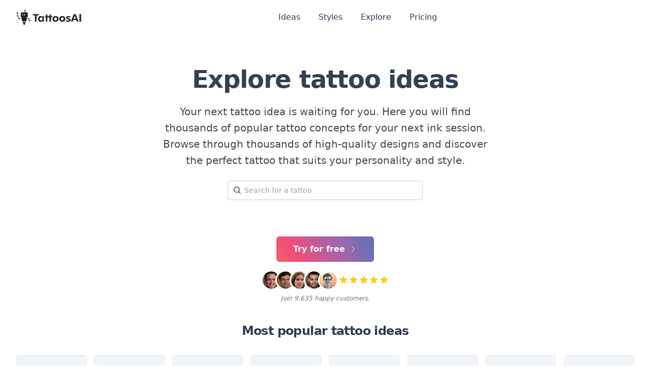

--- FILE ---
content_type: application/javascript; charset=UTF-8
request_url: https://www.tattoosai.com/_nuxt/9b29f20.js
body_size: 2214
content:
!function(e){function c(data){for(var c,r,d=data[0],o=data[1],l=data[2],i=0,h=[];i<d.length;i++)r=d[i],Object.prototype.hasOwnProperty.call(t,r)&&t[r]&&h.push(t[r][0]),t[r]=0;for(c in o)Object.prototype.hasOwnProperty.call(o,c)&&(e[c]=o[c]);for(v&&v(data);h.length;)h.shift()();return n.push.apply(n,l||[]),f()}function f(){for(var e,i=0;i<n.length;i++){for(var c=n[i],f=!0,r=1;r<c.length;r++){var o=c[r];0!==t[o]&&(f=!1)}f&&(n.splice(i--,1),e=d(d.s=c[0]))}return e}var r={},t={173:0},n=[];function d(c){if(r[c])return r[c].exports;var f=r[c]={i:c,l:!1,exports:{}};return e[c].call(f.exports,f,f.exports,d),f.l=!0,f.exports}d.e=function(e){var c=[],f=t[e];if(0!==f)if(f)c.push(f[2]);else{var r=new Promise((function(c,r){f=t[e]=[c,r]}));c.push(f[2]=r);var n,script=document.createElement("script");script.charset="utf-8",script.timeout=120,d.nc&&script.setAttribute("nonce",d.nc),script.src=function(e){return d.p+""+{0:"0e84179",1:"e1c03fa",2:"4701f3e",3:"7661b68",4:"66b912c",5:"e54b182",6:"a430e56",7:"2baf026",10:"35e0894",11:"da0b654",12:"e4b1bf2",13:"86c4bb3",14:"0b21dfc",15:"87f2217",16:"1d86e74",17:"1570221",18:"0443d6f",19:"a38160f",20:"466eef3",21:"816a427",22:"28a6bf3",23:"0c2d835",24:"9f3b4ff",25:"c02982b",26:"62b5a2f",27:"32ffa50",28:"ebacf4e",29:"03ecef2",30:"d8b56e4",31:"7afbc17",32:"25ac6e0",33:"8c368cc",34:"4d930d6",35:"f816d76",36:"e5b6091",37:"2898cc3",38:"04c635c",39:"69b2da4",40:"c7a56fc",41:"f71c58b",42:"8654a72",43:"50eef49",44:"bc65740",45:"05163e9",46:"547b8fe",47:"4ffa3f5",48:"b619a71",49:"13d6f73",50:"c141949",51:"3c276c3",52:"08a75ce",53:"a9c5d7b",54:"adc3257",55:"baad9a5",56:"a30b2c1",57:"7e0addf",58:"af03251",59:"515199b",60:"c572bb5",61:"d624791",62:"dfee441",63:"756fd45",64:"58082af",65:"6916aa5",66:"accbc51",67:"7c69638",68:"972fa90",69:"2193116",70:"9877561",71:"24c5997",72:"f220e44",73:"c0d617c",74:"36cb593",75:"2242e4d",76:"f5d1218",77:"59d3534",78:"213cca7",79:"135c7cc",80:"a9ced79",81:"89ad689",82:"407e6b0",83:"63b00b8",84:"07b1f12",85:"32f8180",86:"03821c4",87:"6c20a48",88:"590a1b1",89:"ac42565",90:"e3ceb6a",91:"cb97635",92:"621feb0",93:"f274f6a",94:"935c2f2",95:"8c04b50",96:"6643663",97:"a007117",98:"c8341c4",99:"774bee1",100:"862a8b3",101:"ee7976b",102:"8ecd9dd",103:"91ff3b3",104:"5cc8684",105:"8823358",106:"88f24ad",107:"ffed150",108:"5aba574",109:"5b4f5f6",110:"65e1844",111:"cbc1098",112:"287bfc5",113:"ca7a6a9",114:"d5159cf",115:"00383fc",116:"282d4fb",117:"5f5baca",118:"3837853",119:"8dc29f8",120:"a706da5",121:"6323ffe",122:"fa8d9bb",123:"45f3641",124:"1742603",125:"51f15bc",126:"5817b80",127:"1de3085",128:"ca8b703",129:"02b111f",130:"282469b",131:"aebcd30",132:"809f1d3",133:"456d3fa",134:"fe0bcdb",135:"6196e67",136:"6268507",137:"6468d26",138:"be312d9",139:"5757224",140:"a3d1188",141:"e554e9d",142:"4434354",143:"36ec996",144:"7647d5a",145:"76fca65",146:"4142113",147:"ac22cd3",148:"20d2566",149:"578c27e",150:"bb3c519",151:"2358c9f",152:"2ddebcf",153:"40a3b10",154:"0bd0eac",155:"bce4b02",156:"52a2ba9",157:"185ef23",158:"4feaf93",159:"775278a",160:"8f93719",161:"5d4e49a",162:"804e46d",163:"c1d8b7c",164:"6c7dd3f",165:"2a0133e",166:"0a51909",167:"53df5aa",168:"ce1eb4f",169:"2c0399d",170:"c9bce92",171:"a9210c4",172:"1fda3b8",175:"3c9d95d",176:"6949a83"}[e]+".js"}(e);var o=new Error;n=function(c){script.onerror=script.onload=null,clearTimeout(l);var f=t[e];if(0!==f){if(f){var r=c&&("load"===c.type?"missing":c.type),n=c&&c.target&&c.target.src;o.message="Loading chunk "+e+" failed.\n("+r+": "+n+")",o.name="ChunkLoadError",o.type=r,o.request=n,f[1](o)}t[e]=void 0}};var l=setTimeout((function(){n({type:"timeout",target:script})}),12e4);script.onerror=script.onload=n,document.head.appendChild(script)}return Promise.all(c)},d.m=e,d.c=r,d.d=function(e,c,f){d.o(e,c)||Object.defineProperty(e,c,{enumerable:!0,get:f})},d.r=function(e){"undefined"!=typeof Symbol&&Symbol.toStringTag&&Object.defineProperty(e,Symbol.toStringTag,{value:"Module"}),Object.defineProperty(e,"__esModule",{value:!0})},d.t=function(e,c){if(1&c&&(e=d(e)),8&c)return e;if(4&c&&"object"==typeof e&&e&&e.__esModule)return e;var f=Object.create(null);if(d.r(f),Object.defineProperty(f,"default",{enumerable:!0,value:e}),2&c&&"string"!=typeof e)for(var r in e)d.d(f,r,function(c){return e[c]}.bind(null,r));return f},d.n=function(e){var c=e&&e.__esModule?function(){return e.default}:function(){return e};return d.d(c,"a",c),c},d.o=function(object,e){return Object.prototype.hasOwnProperty.call(object,e)},d.p="/_nuxt/",d.oe=function(e){throw console.error(e),e};var o=window.webpackJsonp=window.webpackJsonp||[],l=o.push.bind(o);o.push=c,o=o.slice();for(var i=0;i<o.length;i++)c(o[i]);var v=l;f()}([]);